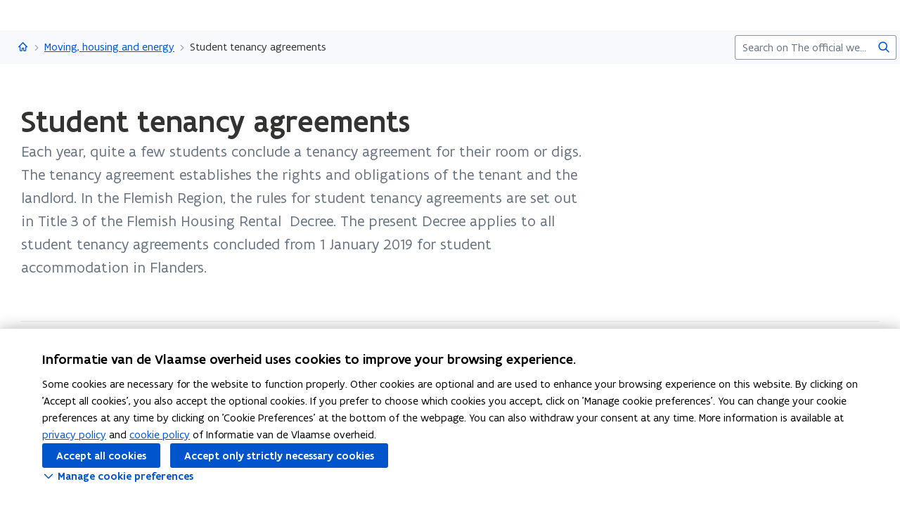

--- FILE ---
content_type: text/html;charset=UTF-8
request_url: https://www.vlaanderen.be/en/student-tenancy-agreements
body_size: 14065
content:
<!DOCTYPE html>
<html lang="en">
  <head >
    <title>Student tenancy agreements | Flanders.be</title>
<script type="application/ld+json" id="microdata-ldjson">{"@context":"https://schema.org","@type":"WebPage","name":"Student tenancy agreements","description":null,"publisher":{"@type":"Organization","name":"Vlaamse overheid","logo":{"@type":"ImageObject","url":"https://www.vlaanderen.be/img/logo/vlaanderen-logo.jpg"}},"inLanguage":"en","breadcrumb":{"@type":"BreadcrumbList","itemListElement":[{"@type":"ListItem","position":1,"item":{"@id":"https://www.vlaanderen.be/en"}},{"@type":"ListItem","position":2,"item":{"@id":"https://www.vlaanderen.be/en/moving-housing-and-energy"}}]},"mainEntity":[{"@type":"Article","author":{"@type":"Organization","name":"Vlaamse overheid"},"headline":"Student tenancy agreements","mainEntityOfPage":{"@type":"WebPage","@id":"https://www.vlaanderen.be"},"image":"https://assets.vlaanderen.be/image/upload/c_scale,q_auto:eco,w_1280/AIV_BOU_Studentenkamer_sboolj","datePublished":"2020-12-15160802365000009.14","publisher":{"@type":"Organization","name":"Vlaamse overheid","logo":{"@type":"ImageObject","url":"https://www.vlaanderen.be/img/logo/vlaanderen-logo.jpg"}}}]}</script>
<script src="https://prod.widgets.burgerprofiel.vlaanderen.be/api/v2/widget/ae9dc26c-c342-4c62-b030-07294cc32f08/entry"></script>
<script src="https://prod.widgets.burgerprofiel.vlaanderen.be/api/v2/widget/de869cb1-1c2e-4d48-99ca-fd7af025865f/entry"></script>
<meta title="Student tenancy agreements | Flanders.be">
<meta name="robots" content="all">
<meta name="twitter:card" content="summary_large_image">
<meta name="twitter:site" content="@info_vlaanderen">
<meta property="og:type" content="website">
<meta property="og:site_name" content="Flanders.be">
<meta property="og:url" content="https://www.vlaanderen.be/en/student-tenancy-agreements">
<meta name="description" content="The tenancy agreement establishes the rights and obligations of the tenant and the landlord.">
<meta property="og:title" content="Student tenancy agreements">
<meta name="twitter:title" content="Student tenancy agreements">
<meta property="og:description" content="The tenancy agreement establishes the rights and obligations of the tenant and the landlord.">
<meta property="og:image" content="https://assets.vlaanderen.be/image/upload/c_fill,h_630,q_auto:eco,w_1200/AIV_BOU_Studentenkamer_sboolj">
<meta property="og:image:type" content="image/jpeg">
<meta property="og:image:alt" content="Ruit met bestickering: &quot;Studentenkamers te huur&quot;.">
<meta name="twitter:image" content="https://assets.vlaanderen.be/image/upload/c_fill,h_630,q_auto:eco,w_1200/AIV_BOU_Studentenkamer_sboolj">
<meta name="twitter:image:alt" content="Ruit met bestickering: &quot;Studentenkamers te huur&quot;.">
<meta name="sdg-tag" content="sdg">
<meta name="DC.ISO3166" content="BE">
<meta name="DC.Service" content="information">
<meta name="policy-code" content="D2">
<link rel="icon" sizes="192x192" href="https://ui.vlaanderen.be/3.latest/icons/app-icon/icon-highres-precomposed.png">
<link rel="apple-touch-icon" href="https://ui.vlaanderen.be/3.latest/icons/app-icon/touch-icon-iphone-precomposed.png">
<link rel="apple-touch-icon" sizes="76x76" href="https://ui.vlaanderen.be/3.latest/icons/app-icon/touch-icon-ipad-precomposed.png">
<link rel="apple-touch-icon" sizes="120x120" href="https://ui.vlaanderen.be/3.latest/icons/app-icon/touch-icon-iphone-retina-precomposed.png">
<link rel="apple-touch-icon" sizes="152x152" href="https://ui.vlaanderen.be/3.latest/icons/app-icon/touch-icon-ipad-retina-precomposed.png">
<link rel="alternate" hreflang="nl" href="https://www.vlaanderen.be/studentenhuurovereenkomsten">
<link rel="alternate" hreflang="fr" href="https://www.vlaanderen.be/fr">
<link rel="alternate" hreflang="de" href="https://www.vlaanderen.be/de">
<style id="branding-style">
          body {
            --vl-spotlight-accent-color: #E4EBF5;
            --vl-spotlight-accent-fg-color: #638AC4;
          }
        
          body {
            --vl-theme-primary-color: #FFED00;
            --vl-theme-primary-color-rgb: 255,237,0;
            --vl-theme-fg-color: #333332;
            --vl-theme-accent-fg-color: #333332;
          }
        </style><link rel="modulepreload" as="script" crossorigin href="/_nuxt/2077212.js"><link rel="modulepreload" as="script" crossorigin href="/_nuxt/896f4c7.js"><link rel="modulepreload" as="script" crossorigin href="/_nuxt/cc716e1.js"><link rel="modulepreload" as="script" crossorigin href="/_nuxt/f7798a0.js"><link rel="prefetch" as="script" crossorigin href="/_nuxt/a99825f.js"><link rel="stylesheet" href="/_nuxt/css/e221a4c.css" crossorigin><link rel="stylesheet" href="/_nuxt/css/f5a301a.css" crossorigin>
  </head>
  <body >
    <div data-server-rendered="true" id="__nuxt"><div></div><div id="__layout"><div class="vl-u-sticky-gf wp-theme--null"><div class="vl-skiplink"><a href="#main"> Skip and go to content </a></div><header id="wp-pt-global-header" class="wp-pt-global-header"><div class="wp-pt-global-header__placeholder"><div id="global-header-placeholder"></div></div><div class="wp-pt-global-header__secondary-bar"><div class="wp-pt-global-header__secondary-bar-wrapper"><div class="wp-pt-global-header__breadcrumbs"><div class="vl-u-hidden--s vl-breadcrumb-container"><nav aria-label="you are here:" class="vl-breadcrumb vl-breadcrumb--condensed"><ol class="vl-breadcrumb__list"><li class="vl-breadcrumb__list__item"><span aria-hidden="true" class="vl-breadcrumb__list__item__separator"></span><a href="/en" class="wp-link--active vl-link"><span aria-hidden="true" class="vl-icon vl-vi vl-vi-places-home vl-link__icon vl-link__icon--standalone"></span><span class="vl-u-visually-hidden">Flanders.be</span><!----></a></li><li class="vl-breadcrumb__list__item"><span aria-hidden="true" class="vl-breadcrumb__list__item__separator"></span><a href="/en/moving-housing-and-energy" class="vl-link"><!----><!----> Moving, housing and energy <!----><!----></a></li><li class="vl-breadcrumb__list__item"><span aria-hidden="true" class="vl-breadcrumb__list__item__separator"></span><a href="/en/student-tenancy-agreements#" class="vl-link"><!----><!----> Student tenancy agreements <!----><!----></a></li></ol></nav><!----><!----></div><a href="/en/moving-housing-and-energy" class="vl-u-hidden vl-u-visible--s vl-link"><span aria-hidden="true" class="vl-icon vl-vi vl-vi-nav-left vl-link__icon vl-link__icon--before"></span>Moving, housing and energy <!----><!----></a></div><div class="wp-pt-global-header__search"><form novalidate="novalidate" action="/en/search" method="GET" autocomplete="off" role="search" class="vl-u-hidden--s vlw__search__input"><div class="vl-search vl-search--inline vl-search--alt"><label for="global-search-global-header" class="vl-search__label"> Search terms </label><div class="vl-search__input-wrapper"><input type="search" name="q.LIKE" id="global-search-global-header" placeholder="Search on The official website of the Government of Flanders" title="Search terms" class="vl-search__input vl-input-field vl-input-field--block"><button type="submit" class="vl-search__submit vl-button vl-button--icon vl-button--naked-action"><span aria-hidden="true" class="vl-icon vl-vi vl-vi-magnifier vl-button__icon"></span><!----><span class="vl-button__label"><span class="vl-u-visually-hidden">Search</span><!----></span><!----></button><!----></div><!----></div></form><button class="vl-u-hidden vl-u-visible--s vlw__search__button vl-button vl-button--icon vl-button--large vl-button--naked-action"><span aria-hidden="true" class="vl-icon vl-vi vl-vi-magnifier vl-button__icon"></span><!----><span class="vl-button__label"><span class="vl-u-visually-hidden">Search</span><!----></span><!----></button></div></div><div class="wp-pt-global-header__title wp-pt-global-header__title--scroll-down"><div class="vl-layout"><div class="vl-grid vl-grid--is-stacked-small vl-grid--v-center"><div class="vl-col--8-12 vl-col--7-12--s vl-col--12-12--xs"><span class="vl-title vl-title--h6 vl-title--no-space-bottom">Student tenancy agreements</span></div><!----></div></div></div></div></header><div data-side-nav-content="" class="vl-page"><!----><div><!----><main id="main" itemprop="mainContentOfPage" role="main" class="vl-main-content"><div class="vl-region vl-region--no-space-bottom"><div class="vl-layout"><div data-pt-type="wp-pt-heading" class="wp-pt-heading"><div class="wp-pt-heading__inner"><div class="vl-grid vl-grid--is-stacked"><div class="vl-col--12-12 vl-col--12-12--s"><div class="wp-pt-heading__body"><div class="vl-grid vl-grid--is-stacked-small"><div class="vl-col--12-12"><span aria-live="polite" class="vl-u-visually-hidden"> ready.  You are currently on:  Student tenancy agreements </span><!----><h1 class="wp-pt-heading__title vl-title vl-title--h1 vl-title--no-space-bottom"> Student tenancy agreements <!----></h1></div><div class="vl-col--8-12 vl-col--9-12--m vl-col--12-12--s"><div class="vl-u-no-overflow"><div class="vl-grid vl-grid--is-stacked vl-grid--v-center"></div></div></div><!----><!----><div class="vl-col--8-12 vl-col--9-12--m vl-col--12-12--s"><div class="wp-pt-heading__content"><div class="vl-typography"><div class="vl-introduction"><div><p>Each year, quite a few students conclude a tenancy agreement for their room or digs. The tenancy agreement establishes the rights and obligations of the tenant and the landlord. In the Flemish Region, the rules for student tenancy agreements are set out in Title 3 of the Flemish Housing Rental&nbsp; Decree. The present Decree applies to all student tenancy agreements concluded from 1 January 2019 for student accommodation in Flanders.</p></div></div></div></div></div></div></div></div><!----><!----><!----></div></div></div></div></div><div class="wp-bp-content"><!----><section class="vl-region"><div class="vl-layout"><div class="vl-grid vl-grid--is-stacked-large vl-u-flex-direction-row-reverse"><div data-pt-type="wp-pt-side-navigation" class="vl-col--3-12 vl-push--1-12 vl-push--reset--m vl-col--12-12--s wp-pt-side-navigation wp-pt-side-navigation--sticky-parent"></div><div data-pt-type="wp-pt-side-navigation" class="vl-col--3-12 vl-push--1-12 vl-push--reset--m vl-col--12-12--s wp-pt-side-navigation wp-pt-side-navigation--show-mobile"></div><div class="vl-col--8-12 vl-col--9-12--m vl-col--12-12--s"><div class="vl-grid vl-grid--is-stacked-large"><div class="vl-col--12-12"><div class="vl-grid vl-grid--is-stacked-large"><div class="vl-col--12-12"><div id="sb-e5702df8-3106-4794-b8a3-d0ea21b2dec8" data-sb-type="wp-sb-text" data-is-anchor-target="true"><div class="vl-grid"><div class="vl-col--12-12 vl-col--12-12--m vl-col--12-12--s"><!----><div class="wp-sb-text__wrapper wp-sb-text__wrapper--right"><figure class="vl-image wp-sb-text__image wp-sb-text__image--medium vl-u-offset--spacing vl-u-float-right vl-u-offset--right"><img link="https://assets.vlaanderen.be/image/upload/c_scale,q_auto:eco,w_1280/AIV_BOU_Studentenkamer_sboolj" src="https://assets.vlaanderen.be/image/upload/c_scale,q_auto:eco,w_820/AIV_BOU_Studentenkamer_sboolj" srcset="https://assets.vlaanderen.be/image/upload/c_scale,q_auto:eco,w_420/AIV_BOU_Studentenkamer_sboolj 420w, https://assets.vlaanderen.be/image/upload/c_scale,q_auto:eco,w_600/AIV_BOU_Studentenkamer_sboolj 600w, https://assets.vlaanderen.be/image/upload/c_scale,q_auto:eco,w_820/AIV_BOU_Studentenkamer_sboolj 820w" alt="Ruit met bestickering: &quot;Studentenkamers te huur&quot;."><figcaption class="vl-caption"><!----><span class="vl-u-text--small vl-annotation"> © Jonas Roosens </span></figcaption></figure><div class="vl-typography wp-sb-text__text"><div><p>The Decree regulates the main aspects of the student tenancy agreement, such as the condition of the let property, the options for giving notice, the transfer of the tenancy agreement and sub-letting, the indexation and providing a rental guarantee.</p><p>Concluding a student tenancy agreement may give rise to a wide number of questions: which elements need to be included in the tenancy agreement? What is the term of the tenancy agreement? How are the rent and the costs and charges determined? What kind of rental guarantee is the landlord entitled to demand? Is the student allowed to terminate the tenancy agreement early? What to do in a conflict between the landlord and the student?</p><p>The brochure ‘The Flemish Housing Rental Decree for student tenancy agreements’ provides students and landlords with answers to all these questions.</p></div></div></div></div></div></div><!----><!----></div></div></div><!----><div class="vl-col--12-12"><div id="sb-publications" data-parent-id="publications-parent" data-sb-type="wp-sb-reference-list" data-is-anchor-target="true" class="wp-sb-reference-list"><div class="vl-grid"><div class="vl-col--12-12"><div class="vl-grid vl-grid--is-stacked"><div class="vl-col--12-12"><h2 id="publications" data-is-anchor="true" data-anchor-title="Publications" class="vl-title vl-title--h2 vl-title--no-space-bottom"> Publications </h2></div><!----><div class="vl-col--12-12"><ol class="vl-grid vl-grid--is-stacked vl-u-border"><li class="wp-sb-reference-list__item vl-col--12-12 vl-col--12-12--m vl-col--12-12--s"><div class="vl-grid"><div class="vl-col--12-12"><div class="wp-sb-reference-list__grid"><!----><div data-pt-type="WpPtSpotlightPublication" class="wp-pt-spotlight wp-sb-reference-list__item"><div class="vl-spotlight vl-spotlight--no-border vl-spotlight--image vl-spotlight--horizontal vl-spotlight--alt-focus vl-spotlight--link"><a href="/Publication/17673" aria-hidden="true" tabindex="-1" class="vl-spotlight__link-wrapper vl-link"><!----><span class="vl-u-visually-hidden"><span class="wp-pt-spotlight__title"><span>Het Vlaams Woninghuurdecreet voor studentenhuurovereenkomsten gesloten vanaf 1 januari 2019. Folder</span><!----></span></span><!----><!----></a><article role="none" class="vl-spotlight__main"><header role="none" class="vl-spotlight__header"><div class="vl-spotlight__image vl-spotlight__image--vertical vl-spotlight__image--contained vl-spotlight__color-block"><img src="https://publicaties.vlaanderen.be/sites/default/files/styles/thumb_1x/public/publication-covers/Het%20Vlaams%20Woninghuurdecreet%20voor%20studentenhuisvesting_cover.jpg?itok=DpJjlCVN" srcset="https://publicaties.vlaanderen.be/sites/default/files/styles/thumb_1x/public/publication-covers/Het%20Vlaams%20Woninghuurdecreet%20voor%20studentenhuisvesting_cover.jpg?itok=DpJjlCVN 0.65x, https://publicaties.vlaanderen.be/sites/default/files/styles/thumb_2x/public/publication-covers/Het%20Vlaams%20Woninghuurdecreet%20voor%20studentenhuisvesting_cover.jpg?itok=3bKfL87- 1x" alt="" class="vl-spotlight__image__img"></div><!----></header><div class="vl-spotlight__container"><div class="vl-spotlight__title-wrapper"><div class="vl-spotlight__title"><a href="/Publication/17673" tabindex="0" index="0" class="vl-link vl-link--bold"><!----><span class="wp-pt-spotlight__title"><span>Het Vlaams Woninghuurdecreet voor studentenhuurovereenkomsten gesloten vanaf 1 januari 2019. Folder</span><!----></span><span class="vl-u-visually-hidden">Het Vlaams Woninghuurdecreet voor studentenhuurovereenkomsten gesloten vanaf 1 januari 2019. Folder</span><!----></a></div><!----><!----></div><!----><div class="vl-spotlight__annotation vl-typography"><div class="vl-icon-wrapper"><span aria-hidden="true" class="vl-icon vl-vi vl-vi-book vl-icon--light vl-icon--before"></span><span class="vl-annotation"> Folder • December 2018 </span></div></div><!----><!----><!----></div></article></div><!----></div></div></div></div></li><li class="wp-sb-reference-list__item vl-col--12-12 vl-col--12-12--m vl-col--12-12--s"><div class="vl-grid"><div class="vl-col--12-12"><div class="wp-sb-reference-list__grid"><!----><div data-pt-type="WpPtSpotlightPublication" class="wp-pt-spotlight wp-sb-reference-list__item"><div class="vl-spotlight vl-spotlight--no-border vl-spotlight--image vl-spotlight--horizontal vl-spotlight--alt-focus vl-spotlight--link"><a href="/Publication/17686" aria-hidden="true" tabindex="-1" class="vl-spotlight__link-wrapper vl-link"><!----><span class="vl-u-visually-hidden"><span class="wp-pt-spotlight__title"><span>Het Vlaams Woninghuurdecreet voor studentenhuurovereenkomsten gesloten vanaf 1 januari 2019</span><!----></span></span><!----><!----></a><article role="none" class="vl-spotlight__main"><header role="none" class="vl-spotlight__header"><div class="vl-spotlight__image vl-spotlight__image--vertical vl-spotlight__image--contained vl-spotlight__color-block"><img src="https://publicaties.vlaanderen.be/sites/default/files/styles/thumb_1x/public/publication-covers/23152-f795d56a-7f01-4911-a4cf-09b37c5d1956.jpg?itok=4T3O6Mpp" srcset="https://publicaties.vlaanderen.be/sites/default/files/styles/thumb_1x/public/publication-covers/23152-f795d56a-7f01-4911-a4cf-09b37c5d1956.jpg?itok=4T3O6Mpp 0.65x, https://publicaties.vlaanderen.be/sites/default/files/styles/thumb_2x/public/publication-covers/23152-f795d56a-7f01-4911-a4cf-09b37c5d1956.jpg?itok=6iB8uJCR 1x" alt="" class="vl-spotlight__image__img"></div><!----></header><div class="vl-spotlight__container"><div class="vl-spotlight__title-wrapper"><div class="vl-spotlight__title"><a href="/Publication/17686" tabindex="0" index="1" class="vl-link vl-link--bold"><!----><span class="wp-pt-spotlight__title"><span>Het Vlaams Woninghuurdecreet voor studentenhuurovereenkomsten gesloten vanaf 1 januari 2019</span><!----></span><span class="vl-u-visually-hidden">Het Vlaams Woninghuurdecreet voor studentenhuurovereenkomsten gesloten vanaf 1 januari 2019</span><!----></a></div><!----><!----></div><!----><div class="vl-spotlight__annotation vl-typography"><div class="vl-icon-wrapper"><span aria-hidden="true" class="vl-icon vl-vi vl-vi-book vl-icon--light vl-icon--before"></span><span class="vl-annotation"> Brochure • January 2021 </span></div></div><!----><!----><!----></div></article></div><!----></div></div></div></div></li></ol></div><!----></div></div></div></div></div><!----><!----><!----></div></div><!----></div></div></section><!----></div><!----><div data-pt-type="wp-pt-footer" class="wp-pt-footer"><div class="vl-region vl-region--no-space-top"><div class="vl-layout"><div class="vl-grid vl-grid--is-stacked-small"><div class="vl-col--12-12"><div data-pt-type="wp-pt-language-chooser" class="wp-pt-language-chooser"><div class="wp-pt-language-chooser__wrapper"><span mod-light="" class="vl-u-spacer-right--xsmall vl-annotation"><span aria-hidden="true" class="vl-u-spacer-right--xsmall vl-icon vl-vi vl-vi-globe-alt vl-icon--light"></span><span>Read this page in:</span></span><div class="wp-pt-language-chooser__links vl-action-group vl-action-group--bordered"><a href="/studentenhuurovereenkomsten" href-lang="nl" class="wp-pt-language-chooser__link vl-link"><!----> Nederlands <!----><!----></a></div></div></div></div><div class="vl-col--12-12"><div class="vl-grid"><div class="vl-col--8-12 vl-col--9-12--m vl-col--12-12--s"><div data-pt-type="wp-pt-metadata"><ul class="vl-icon-list"><li class="vl-icon-list__item"><span aria-hidden="true" class="vl-icon vl-vi vl-vi-calendar vl-icon--light"></span><!----><span class="vl-annotation"> Last revision 2024-02-13 </span></li><!----><!----><li class="vl-icon-list__item"><span aria-hidden="true" class="vl-icon vl-vi vl-vi-organization-network vl-icon--light"></span><!----><span class="vl-annotation">Participating network</span></li></ul><figure class="vl-image"><img alt="Logo Your Europe" src="https://assets.vlaanderen.be/image/upload/logo-your-europe" width="325"><!----></figure></div></div></div></div><div class="vl-col--12-12"><a href="https://foq.youreurope.europa.eu/info-service-ft?lang=en" target="_blank" rel="noopener noreferrer" class="vl-link"><span aria-hidden="true" class="vl-icon vl-vi vl-vi-chat vl-link__icon vl-link__icon--before"></span> Give feedback on this page <!----><!----></a></div><!----><div class="vl-col--12-12"><!----></div></div></div></div><!----><!----><!----><!----><!----><!----><!----><!----><!----><div data-pt-type="wp-pt-definition" class="wp-pt-definition"><div><div tabIndex="-1"></div> <div tabIndex="-1"></div> <div data-lock=""><div role="dialog" aria-modal="true" aria-label="definitie" id="wp-pt-definition-tooltip" class="vl-tooltip vl-tooltip--large" style="display:none;"><button class="vl-tooltip__close"><span aria-hidden="true" class="vl-icon vl-vi vl-vi-cross"></span><span> Close the ‘Definition’ window </span></button><div class="vl-tooltip__arrow"></div><div class="tooltip__inner"><div class="vl-u-text--small vl-typography"><p></p><!----></div></div></div></div> <div tabIndex="-1"></div></div><div aria-describedby="wp-pt-definition__pane-definition-title" class="wp-pt-definition__pane vl-modal"><!----></div></div></div></main><div aria-hidden="true" id="cookie-consent" class="wp-pt-cookie-consent"><!----></div><div aria-hidden="true" data-pt-type="wp-pt-search" class="wp-pt-search"><div class="wp-pt-search__popover vl-popover vl-popover--align-left vl-popover--static"><!----><div id="search-popover" role="region" tabindex="-1" class="vl-popover__content vl-popover__content--close"><div class="vl-popover__content-overflow"><div><div class="vl-grid vl-grid--is-stacked-small"><div class="vl-u-hidden vl-u-visible--s vl-col--12-12"><form novalidate="novalidate" action="/en/search" autocomplete="off" mod-disable-padding=""><div class="vl-search vl-search--inline vl-search--alt"><label for="wp-pt-search__search-input" class="vl-search__label"> Search terms </label><div class="vl-search__input-wrapper"><input type="search" name="q.LIKE" id="wp-pt-search__search-input" placeholder="What are you looking for?" title="Search terms" value="" class="vl-search__input vl-input-field vl-input-field--block"><button type="submit" class="vl-search__submit vl-button vl-button--icon vl-button--naked-action"><span aria-hidden="true" class="vl-icon vl-vi vl-vi-magnifier vl-button__icon"></span><!----><span class="vl-button__label"><span class="vl-u-visually-hidden">Search</span><!----></span><!----></button><!----></div><!----></div></form></div><div class="vl-col--12-12"><span class="vl-u-text--bold vl-u-text--small">SEARCH ON THE OFFICIAL WEBSITE OF THE GOVERNMENT OF FLANDERS</span></div><!----><div class="vl-col--12-12"><div class="vl-alert vl-alert--small"><div class="vl-alert__icon"><span aria-hidden="true" class="vl-icon vl-vi vl-vi-info-circle"></span></div><!----><div class="vl-alert__content-wrapper"><!----><div class="vl-alert__content"><span class="vl-alert__title"> No results were found for your search </span><!----><div class="vl-alert__message"><!----><div class="vl-u-text--small vl-typography"><ul><li>Check the spelling of your search</li><li>Try rephrasing your search</li></ul></div></div><!----></div></div></div></div></div></div><!----></div><button aria-controls="search-popover" class="vl-popover__close-btn vl-button vl-button--icon-after vl-button--naked-action"><!----><!----><span class="vl-button__label"><span>Close</span><!----></span><span aria-hidden="true" class="vl-icon vl-vi vl-vi-cross vl-button__icon vl-button__icon--after"></span></button></div></div></div></div></div><!----><!----><!----><footer><div id="global-footer-placeholder"></div></footer></div></div></div><script>window.__NUXT__=(function(a,b,c,d,e,f,g,h,i,j,k,l,m,n,o,p,q,r,s,t,u,v,w,x,y,z,A,B,C,D,E,F,G,H,I,J,K,L,M,N,O,P,Q,R,S,T,U,V,W,X,Y,Z,_,$,aa,ab,ac,ad,ae,af,ag,ah,ai,aj,ak,al,am,an,ao,ap,aq,ar,as,at,au,av,aw,ax,ay,az,aA,aB,aC,aD,aE,aF,aG,aH,aI,aJ,aK,aL,aM,aN,aO,aP,aQ,aR,aS,aT,aU,aV,aW,aX,aY,aZ,a_,a$,ba,bb,bc,bd,be,bf,bg,bh,bi,bj,bk,bl,bm,bn,bo,bp,bq,br,bs,bt,bu,bv,bw,bx,by,bz,bA,bB,bC,bD,bE,bF,bG,bH,bI,bJ,bK,bL,bM){aJ.pageType=x;aJ.pageTypeLabel=x;aJ.identifier=B;aJ.language=y;aJ.link=v;aJ.path=v;aJ.isPrivate=b;aJ.access={isPrivate:b};aJ.titleTag="Student tenancy agreements | Flanders.be";aJ.statusCode=200;aJ.ancestors=[{pageType:"Theme",identifier:"57a65945-bab7-4476-be15-50d66870d6f3",language:y,link:aj,path:aj,isPrivate:b,access:{isPrivate:b},displayTitle:aK},{pageType:D,identifier:z,language:y,link:Y,path:Y,isPrivate:b,access:{isPrivate:b},displayTitle:aL}];aJ.context={identifier:z,item:{contentType:D,identifier:z,tagline:aM,path:Y,languageLinks:{nl:aN,en:aP,fr:aQ,de:aT},searchConfig:{overview:{pageType:"Overview",identifier:"6f560414-6902-41c2-961b-c25fd1aa404c",language:y,link:aW,path:aW,isPrivate:b,access:{isPrivate:b},displayTitle:"Search"}},displayTitle:aX},theme:ai,organisation:{title:aX,parent:Y,navigation:s,subnavigation:s,searchPage:s,footer:s,identifier:z,languageLinks:[aN,aP,aQ,aT],tagline:aM,hubHeader:s}};aJ.intro=aY;aJ.contentHeader={type:"standard",intro:aY};aJ.resolverContext={language:y,revision:ai};aJ.displayOptions=aZ;aJ.languageLinks={nl:a$,en:ba,fr:bb,de:bc};aJ.contactOptions={defaults:[{contactGroupId:"d530ba40-5fcc-4054-8de7-649f2bb7f116",label:"General contact options of the Government of Flanders"}]};aJ.cmsInfo={status:"published",revisionIdentifier:"1113628",editorialDomains:[{identifier:"24f37638-349c-4f44-b4b8-b5b5f9ee5b8b",name:"Wonen - Woninghuur"}],reportingOrganisation:{identifier:"OVO000106",name:"Wonen in Vlaanderen"},reportingTheme:{identifier:"85db79cf-ea82-4f8a-b830-e3c8f2d2f861",name:"Woninghuur"},updatedDate:"2024-02-13T10:22:43+00:00"};aJ.widgets={globalHeader:au,globalFooter:ax,showLoginButton:c,showSearchField:c};aJ.cacheTags=bd;aJ.metaTags=[{name:"twitter:card",content:"summary_large_image"},{name:"twitter:site",content:"@info_vlaanderen"},{name:"og:type",content:"website"},{name:"og:site_name",content:aL},{name:"og:url",content:"https:\u002F\u002Fwww.vlaanderen.be\u002Fen\u002Fstudent-tenancy-agreements"},{name:"description",content:be},{name:"og:title",content:H},{name:"twitter:title",content:H},{name:"og:description",content:be},{name:"og:image",content:{id:I,extension:ay}},{name:"og:image:type",content:"image\u002Fjpeg"},{name:"og:image:alt",content:az},{name:"twitter:image",content:{id:I,extension:ay}},{name:"twitter:image:alt",content:az},{name:"sdg-tag",content:"sdg"},{name:"DC.ISO3166",content:"BE"},{name:"DC.Service",content:"information"},{name:"policy-code",content:"D2"}];aJ.displayTitle=H;aJ.disableCaching=b;aJ.timestamp="2026-01-16T09:58:05.840Z";aN.pageType=x;aN.identifier=B;aN.language=ak;aN.link=Z;aN.path=Z;aN.isFallback=b;aN.isPrivate=b;aN.access={isPrivate:b};aN.displayTitle=aO;aP.pageType=x;aP.identifier=B;aP.language=y;aP.link=v;aP.path=v;aP.isFallback=b;aP.isPrivate=b;aP.access={isPrivate:b};aP.displayTitle=H;aQ.pageType=D;aQ.identifier=z;aQ.language=aR;aQ.link=_;aQ.path=_;aQ.isFallback=c;aQ.isPrivate=b;aQ.access={isPrivate:b};aQ.displayTitle=aS;aT.pageType=D;aT.identifier=z;aT.language=aU;aT.link=$;aT.path=$;aT.isFallback=c;aT.isPrivate=b;aT.access={isPrivate:b};aT.displayTitle=aV;aZ.showChatbot=b;aZ.showFilters=b;aZ.showPagination=b;aZ.showImage=b;aZ.singleDigitalGateway={logo:{id:"logo-your-europe",extension:"svg",alt:"Logo Your Europe"},showFeedbackLink:c,showUpdatedDate:c};aZ.branding={colors:{primary:al,functional:am,"accent-color":an,"accent-hover-color":ao,"accent-fg-color":ap,"action-color":aq,"action-hover-color":ar,"action-active-color":as,"action-fg-color":at},font:a,header:{id:au,host:a,level:av,colors:{primary:al,functional:am,"accent-color":an,"accent-hover-color":ao,"accent-fg-color":ap,"action-color":aq,"action-hover-color":ar,"action-active-color":as,"action-fg-color":at},umbrella:{href:aw,label:"Vlaanderen"},progressBar:c,allowOverride:c,font:a},footer:{id:ax,level:av,colors:{primary:al,functional:am,"accent-color":an,"accent-hover-color":ao,"accent-fg-color":ap,"action-color":aq,"action-hover-color":ar,"action-active-color":as,"action-fg-color":at},host:a,siteInfo:{subTitleItems:[{type:a_,label:"uitgegeven door"},{href:"https:\u002F\u002Fwww.vlaanderen.be\u002Fdigitaal-vlaanderen",type:"link",label:"Digitaal Vlaanderen",target:"_blank"}],displayTitle:"Vlaanderen.be is de officiële website van de Vlaamse overheid"},navigationLinks:[{href:"\u002Fover-vlaanderenbe",label:"Over Vlaanderen.be"},{href:"\u002Fdisclaimer",label:"Disclaimer"},{href:"\u002Fcookieverklaring",label:"Cookieverklaring"},{href:"https:\u002F\u002Fwww.vlaanderen.be\u002Fover-vlaanderenbe\u002Ftoegankelijkheidsverklaring-vlaanderenbe",label:"Toegankelijkheid"}],umbrella:{alt:"Vlaanderen verbeelding werkt",src:"https:\u002F\u002Fassets.vlaanderen.be\u002Fimage\u002Fupload\u002Fwidgets\u002Fvlaanderen-verbeelding-werkt_geel.svg",srcSet:[]}}};a$.pageType=x;a$.identifier=B;a$.language=ak;a$.link=Z;a$.path=Z;a$.isFallback=b;a$.isPrivate=b;a$.access={isPrivate:b};a$.displayTitle=aO;ba.pageType=x;ba.identifier=B;ba.language=y;ba.link=v;ba.path=v;ba.isFallback=b;ba.isPrivate=b;ba.access={isPrivate:b};ba.displayTitle=H;bb.pageType=D;bb.identifier=z;bb.language=aR;bb.link=_;bb.path=_;bb.isFallback=c;bb.isPrivate=b;bb.access={isPrivate:b};bb.displayTitle=aS;bc.pageType=D;bc.identifier=z;bc.language=aU;bc.link=$;bc.path=$;bc.isFallback=c;bc.isPrivate=b;bc.access={isPrivate:b};bc.displayTitle=aV;bd[0]="Wp-Prd#Journey|5ba1d774-6e12-4b56-a8c9-2af8f92e357a";bd[1]="Wp-Prd#Journey|ecedd176-ad81-4f5f-8a4e-1b7ebca290d1";bd[2]="Wp-Prd#Article|e373e005-b2c8-468d-98ea-c88f7359f727";bd[3]="Wp-Prd#Article|f64ad88e-6a55-4655-b6e7-c7e11bec93cb";bd[4]="Wp-Prd#Question|3930dd39-9483-408b-beb3-be68e383f575";bd[5]="Wp-Prd#Question|7bfde79b-14d6-460e-8cae-93776fa420ed";bd[6]="Wp-Prd#Question|15619019-602f-4043-bf33-7119886d1362";bd[7]="Wp-Prd#Question|8c43e868-9db8-416c-99bd-bc11acc3685f";bd[8]="Wp-Prd#Website|10f7341c-a292-4a8e-8365-73df102c2359";bd[9]="Wp-Prd#Website|8e55b491-4059-47ac-b91b-1f6cda4de35f";bd[10]="Wp-Prd#Website|fcf55c1d-3832-4864-a22e-efc9f815e06c";bd[11]="Wp-Prd#Escalation|4493d603-c753-44c7-b5e7-826c91b796ee";bd[12]="Wp-Prd#Website|6335e4e2-0486-4fff-9140-072b945b08f8";bd[13]="Wp-Prd#Website|21185e04-1f6e-4eb1-8b80-ac9615252d9a";bd[14]="Wp-Prd#Theme|57a65945-bab7-4476-be15-50d66870d6f3";bd[15]="Wp-Prd#Theme|17846ad1-8974-4e74-987d-bc31e0f9c56f";bd[16]="Wp-Prd#Question|239a2109-e5e0-45f2-9615-9b197a9031a0";bd[17]="Wp-Prd#Question|a53d87eb-8c25-47f8-af69-ff1c87058350";bd[18]="Wp-Prd#Publication|17686";bd[19]="Wp-Prd#Publication|17673";bd[20]="Wp-Prd#Publication|17672";bd[21]="Wp-Prd#Organisation|OVO000106";bd[22]="Wp-Prd#Asset|D5D396FF-FE83-4C15-81083973FB6D7036";bd[23]="Wp-Prd#Asset|ABF8DD04-58FE-4696-916F-050A25759CDD";bd[24]="Wp-Prd#Asset|AA8B1451-F7B2-4BE6-A8E6-8AA706CBE340";bu.link=v;bu.identifier=B;bu.publicationDate="1608020050000";bu.updatedDate="1707819763000";bu.keyWords=[];bu.stories=[{type:a_,id:"e5702df8-3106-4794-b8a3-d0ea21b2dec8",title:a,content:"\u003Cp\u003EThe Decree regulates the main aspects of the student tenancy agreement, such as the condition of the let property, the options for giving notice, the transfer of the tenancy agreement and sub-letting, the indexation and providing a rental guarantee.\u003C\u002Fp\u003E\u003Cp\u003EConcluding a student tenancy agreement may give rise to a wide number of questions: which elements need to be included in the tenancy agreement? What is the term of the tenancy agreement? How are the rent and the costs and charges determined? What kind of rental guarantee is the landlord entitled to demand? Is the student allowed to terminate the tenancy agreement early? What to do in a conflict between the landlord and the student?\u003C\u002Fp\u003E\u003Cp\u003EThe brochure &#x2018;The Flemish Housing Rental Decree for student tenancy agreements&#x2019; provides students and landlords with answers to all these questions.\u003C\u002Fp\u003E",image:{image:{contentType:"Asset",visibility:{hubs:{identifiers:[],operator:G}},accessControlRules:[],isProtected:b,identifier:"D5D396FF-FE83-4C15-81083973FB6D7036",link:aH,revision:e,language:ak,archive:b,editorialTitle:aI,title:aI,protectedTitle:a,displayTitle:aI,description:e,alt:az,copyright:"Jonas Roosens",cloudinaryTags:[],tags:[],reportingOrganisation:{target:"OVO002949",contentReferenceType:"Organisation"},termsOfUse:"Foto enkel gebruiken bij content rond Wetgeving huurwoningen",usage:e,editorialDomains:[],publicationChannels:["VLBE","VLS"],original:aH,file:{id:I,url:aH,name:I,extension:ay,size:1009812},metadata:{type:"image",id:I,width:2000,height:1331,pixels:2662000,aspectRatio:1.50263},publicationDate:bv,updatedDate:bv,userCreated:bw,userUploaded:bw,categories:[],glossary:[]},displayOptions:{size:"medium",verticalAlignment:a,horizontalAlignment:"right",textFlow:c,caption:a,expand:b}}}];bu.storyBlocks=[];bu.relatedQuestions=[];bu.contactDescription=a;bu.relatedArticles=[];bu.relatedPublications=[{content:{identifier:"17673",contentType:bx,link:"\u002FPublication\u002F17673",type:"folder",displayTitle:"Het Vlaams Woninghuurdecreet voor studentenhuurovereenkomsten gesloten vanaf 1 januari 2019. Folder",isProtected:b,currentVariation:{publicationDate:"2018-12-11T23:00:00.000Z",cover:{derivatives:{thumb_1x:"https:\u002F\u002Fpublicaties.vlaanderen.be\u002Fsites\u002Fdefault\u002Ffiles\u002Fstyles\u002Fthumb_1x\u002Fpublic\u002Fpublication-covers\u002FHet%20Vlaams%20Woninghuurdecreet%20voor%20studentenhuisvesting_cover.jpg?itok=DpJjlCVN",thumb_2x:"https:\u002F\u002Fpublicaties.vlaanderen.be\u002Fsites\u002Fdefault\u002Ffiles\u002Fstyles\u002Fthumb_2x\u002Fpublic\u002Fpublication-covers\u002FHet%20Vlaams%20Woninghuurdecreet%20voor%20studentenhuisvesting_cover.jpg?itok=3bKfL87-"}}}}},{content:{identifier:"17686",contentType:bx,link:"\u002FPublication\u002F17686",type:"brochure",displayTitle:"Het Vlaams Woninghuurdecreet voor studentenhuurovereenkomsten gesloten vanaf 1 januari 2019",isProtected:b,currentVariation:{publicationDate:"2021-01-30T23:00:00.000Z",cover:{derivatives:{thumb_1x:"https:\u002F\u002Fpublicaties.vlaanderen.be\u002Fsites\u002Fdefault\u002Ffiles\u002Fstyles\u002Fthumb_1x\u002Fpublic\u002Fpublication-covers\u002F23152-f795d56a-7f01-4911-a4cf-09b37c5d1956.jpg?itok=4T3O6Mpp",thumb_2x:"https:\u002F\u002Fpublicaties.vlaanderen.be\u002Fsites\u002Fdefault\u002Ffiles\u002Fstyles\u002Fthumb_2x\u002Fpublic\u002Fpublication-covers\u002F23152-f795d56a-7f01-4911-a4cf-09b37c5d1956.jpg?itok=6iB8uJCR"}}}}}];bu.organisations=[];bu.socialMedia=a;bu.parent={title:aK,link:aj};return {layout:ai,data:[{timeout:b}],fetch:{},error:a,state:{ui:{isLoading:b,showGlobalHeaderSecondaryBar:b,externalScriptsLoaded:[],error:b},terminologytool:{token:a,results:a,searching:{},error:b},site:{info:aJ,cache:{"/en/student-tenancy-agreements":aJ},protocol:"https",domain:"www.vlaanderen.be",identifier:B,path:v,pageType:x,blueprint:"wp-bp-content",contentStore:"journeys\u002Fdetail",responseObject:"journey",heading:c,endpoint:"journeys",displayOptions:aZ,resolverContext:a,isLoading:b,language:y,languageLinks:[a$,ba,bb,bc],cookieConsents:[],cookieConsentsSaved:b,algoliaInitialised:b,previewToken:a,cacheTags:bd,scrollOffsets:{},searchConfig:a,digitalAssistant:s,pageSubtype:s,pageHubSubtype:s,pageTypeLabel:x,pageSubtypeLabel:s,pageHubSubtypeLabel:s},search:{pageSize:bf,config:a,configLoading:a,queries:{},cache:{}},map:{metadataConfigurations:{},legendConfigurations:{}},identity:{user:a,authorized:c,error:e,closedUserGroups:a,hasDigitalAssistentAccess:b},home:{content:a,cache:{},isLoading:b},genesys:{isAgentLoggedIn:b},content:{content:a,cache:{}},apm:{pendingLogs:[]},articles:{detail:{content:a,cache:{},isLoading:b},overview:{content:a,detailContent:a,statusCode:a,loading:b,orderBy:a,filter:{},resolverContext:a,contentType:a,listLoading:b,context:a,title:a,initialOffset:f,mobileFilterOpened:b,moreLink:a,activeViewMode:a,endpoint:a,responseObject:a,lastChangedFilter:a,initialFacets:{},limit:k,sorting:[],facetsToFilter:[{field:l,operator:j,type:m,label:"article.toolbox.collection.filters.search_data",annotation:"article.toolbox.collection.filters.search_annotation"},{field:bg,operator:h,type:d,label:"article.toolbox.collection.filters.domain"},{field:"subdomain",operator:h,type:d,label:"article.toolbox.collection.filters.subdomain"},{field:"subsubdomain",operator:h,type:d,label:"article.toolbox.collection.filters.subsubdomain"},{field:"toolboxType",operator:h,type:d,label:"article.toolbox.collection.filters.hub_type"}]},design_system_component:{detail:{content:a,cache:{},isLoading:b,alert:a}},validity:{detail:{content:a,cache:{},isLoading:b}}},certifiedTrainings:{detail:{content:a,cache:{},isLoading:b,dateFormat:n}},dataCatalogRecords:{detail:{content:a,cache:{},isLoading:b,isLoadingRelatedResources:b,dateFormat:n,icon:bh,relatedResourcesPageIndex:av,relatedResourcesPerPage:bf},overview:{content:a,loading:b,orderBy:{updatedDate:g},filter:{},contentType:a,listLoading:b,limit:k,initialOffset:f,context:a,activeViewMode:a,sorting:[{field:"relevance",label:"generic.filters.relevance",order:i},{field:bi,label:E,order:g},{field:bi,label:J,order:i},{field:o,label:K,order:i},{field:o,label:L,order:g}],facetsToFilter:[{field:l,operator:j,type:m,label:"datacatalogrecord.collection.filters.search_data"},{field:"dataGovKeyword",operator:t,type:d,showCheckedOnly:c,label:"datacatalogrecord.collection.filters.theme"},{field:"types",operator:t,type:d,label:"datacatalogrecord.collection.filters.type",showCheckedOnly:c},{field:"formats",operator:t,type:d,label:"datacatalogrecord.collection.filters.format",showCheckedOnly:c,order:aA,orderBy:aB},{field:"accessRights",operator:t,type:d,label:"datacatalogrecord.collection.filters.access",showCheckedOnly:c},{field:"dataOrgNames",operator:t,type:d,label:"datacatalogrecord.collection.filters.organisations",showCheckedOnly:c,order:aA,orderBy:aB},{field:bg,operator:t,type:d,showCheckedOnly:b,label:"datacatalogrecord.collection.filters.domain"},{field:"license",operator:t,type:d,label:"datacatalogrecord.collection.filters.license",showCheckedOnly:c,order:aA,orderBy:aB}],mobileFilterOpened:b,lastChangedFilter:a}},decisions:{detail:{content:a,cache:{},isLoading:b},overview:{content:a,detailContent:a,statusCode:a,loading:b,orderBy:a,filter:{},resolverContext:a,contentType:a,listLoading:b,context:a,title:a,initialOffset:f,mobileFilterOpened:b,moreLink:a,activeViewMode:a,endpoint:a,responseObject:a,lastChangedFilter:a,initialFacets:{},limit:k,sorting:[],facetsToFilter:[{field:l,operator:j,type:m,label:"decision.collection.filters.search_data",annotation:"decision.collection.filters.search_annotation"},{field:"regulationDate",type:p,label:"decision.collection.filters.date"},{field:"regulationType",operator:h,type:d,label:"decision.collection.filters.type"},{field:"regulationTheme",operator:M,type:d,label:"decision.collection.filters.theme"},{field:"regulationGovernance",operator:M,type:d,label:"decision.collection.filters.governance"}],filterDateOptions:[{value:e,label:aa},{value:N,label:aC},{value:u,label:ab}]},decision_abb_tax_document:{detail:{content:a,cache:{},isLoading:b}},decision_ago_circular:{detail:{content:a,cache:{},isLoading:b},overview:{content:a,detailContent:a,statusCode:a,loading:b,orderBy:{date:g},filter:{},resolverContext:a,contentType:a,listLoading:b,context:a,title:a,initialOffset:f,mobileFilterOpened:b,moreLink:a,activeViewMode:a,endpoint:a,responseObject:a,lastChangedFilter:a,initialFacets:{},limit:k,sorting:[],facetsToFilter:[{field:l,operator:j,type:m,label:"decision.circulars.collection.filters.search_data"},{field:p,type:p,label:"decision.circulars.collection.filters.date"},{field:"subtype",operator:F,type:d,label:"decision.circulars.collection.filters.type"},{field:bj,operator:F,type:d,label:"decision.circulars.collection.filters.theme"},{field:"circularSignatory",operator:F,type:d,label:"decision.circulars.collection.filters.circularSignatory"},{field:bk,operator:"EQUAL",type:C,label:"decision.circulars.collection.filters.validity",options:[{field:A,label:"decision.circulars.collection.filters.validity_facets.all",value:e},{field:"internal",label:"decision.circulars.collection.filters.validity_facets.valid",value:c},{field:"external",label:"decision.circulars.collection.filters.validity_facets.invalid",value:b}]}],filterDateOptions:[{value:e,label:aa},{value:N,label:aC},{value:aD,label:bl},{value:u,label:ab}]}},decision_council_of_state_advice:{detail:{content:a,cache:{},isLoading:b},overview:{content:a,detailContent:a,statusCode:a,loading:b,orderBy:{councilDate:g},filter:{},resolverContext:a,contentType:a,listLoading:b,context:a,title:a,initialOffset:f,mobileFilterOpened:b,moreLink:a,activeViewMode:a,endpoint:a,responseObject:a,lastChangedFilter:a,initialFacets:{},limit:k,sorting:[],facetsToFilter:[{field:l,operator:j,type:m,label:"decision.advice.collection.filters.search_data",annotation:"decision.advice.collection.filters.search_annotation"},{field:"councilDate",type:p,label:"decision.advice.collection.filters.date"},{field:"councilType",operator:h,type:d,label:"decision.advice.collection.filters.type"},{field:"councilTheme",operator:h,type:d,label:"decision.advice.collection.filters.theme"}],filterDateOptions:[{value:e,label:aa},{value:O,label:"generic.collection.filters.date_facets.365_days"},{value:u,label:ab}]}},decision_flemish_government_announcement:{detail:{content:a,cache:{},isLoading:b}},decision_flemish_government_nota:{detail:{content:a,cache:{},isLoading:b}},decision_flemish_government:{detail:{content:a,cache:{},isLoading:b}},decision_regulation_abb:{detail:{content:a,cache:{},isLoading:b}},decision_vtc_advice:{detail:{content:a,cache:{},isLoading:b},overview:{content:a,detailContent:a,statusCode:a,loading:b,orderBy:{adviceDate:g},filter:{},resolverContext:a,contentType:a,listLoading:b,context:a,title:a,initialOffset:f,mobileFilterOpened:b,moreLink:a,activeViewMode:a,endpoint:a,responseObject:a,lastChangedFilter:a,initialFacets:{},limit:k,sorting:[],facetsToFilter:[{field:l,operator:j,type:m,label:"decision.vtc.collection.filters.search_data"},{field:"adviceDate",type:p,label:"decision.vtc.collection.filters.date"},{field:"adviceType",operator:M,type:d,label:"decision.vtc.collection.filters.type"},{field:"adviceTheme",operator:M,type:d,label:"decision.vtc.collection.filters.theme",showOther:c},{field:"adviceSubject",operator:M,type:d,label:"decision.vtc.collection.filters.subject",showOther:c},{field:"adviceEndDate",type:p,label:"decision.vtc.collection.filters.validity",options:[{field:A,label:bm,pillLabel:bm,value:e},{field:bk,label:bn,pillLabel:bn,value:bo},{field:"invalid",label:bp,pillLabel:bp,value:bq}]}],filterDateOptions:[{value:e,label:aa},{value:N,label:aC},{value:aD,label:bl},{value:u,label:ab}]}}},definitions:{detail:{content:a,cache:{},isLoading:b}},downloads:{detail:{content:a,cache:{},isLoading:b,dateFormat:n},download_dkbuza_campaign_db:{detail:{content:a,cache:{},isLoading:b,dateFormat:n}},download_elections_form:{detail:{content:a,cache:{},isLoading:b,dateFormat:n}},download_mou:{detail:{content:a,cache:{},isLoading:b,dateFormat:n}},download_treaty:{detail:{content:a,cache:{},isLoading:b,dateFormat:n}}},eventGroups:{detail:{content:a,cache:{},isLoading:b,icon:q,headingNoBorder:c},events:{content:a,detailContent:a,statusCode:a,loading:b,orderBy:{startDate:i},filter:{},resolverContext:a,contentType:"Event",listLoading:b,context:a,title:a,initialOffset:f,mobileFilterOpened:b,moreLink:a,activeViewMode:a,endpoint:a,responseObject:a,lastChangedFilter:a,initialFacets:{},limit:k,sorting:[],facetsToFilter:[{field:l,fields:[o],operator:br,type:m,label:"event.collection.filters.event_search_data"},{field:"endDate",type:p,label:"event.collection.filters.event_date_data"},{field:bj,operator:F,type:d,label:"event.collection.filters.event_theme_data"}],filterDateOptions:[{value:e,label:"event.collection.filters.event_date_facets.all"},{value:bo,label:"event.collection.filters.event_date_facets.future"},{value:aE,label:"event.collection.filters.event_date_facets.week"},{value:aF,label:"event.collection.filters.event_date_facets.month"},{value:bs,label:"event.collection.filters.event_date_facets.next_month"},{value:bq,label:"event.collection.filters.event_date_facets.past"}]}},events:{detail:{content:a,cache:{},isLoading:b,icon:q,headingNoBorder:c}},expropriations:{detail:{content:a,cache:{},isLoading:b,dateFormat:n,icon:bh},overview:{content:a,loading:b,orderBy:{startDate:g,identifier:g},filter:{},contentType:a,listLoading:b,limit:k,initialOffset:f,context:a,activeViewMode:a,sorting:[{field:aG,label:E,order:g},{field:aG,label:J,order:i}],facetsToFilter:[{field:"cities.name",operator:j,type:m,label:"expropriation.collection.filters.city"},{field:"publicationType",operator:h,type:d,label:"expropriation.collection.filters.publication_type.title",options:[{field:"publicInvestigation",label:"expropriation.collection.filters.publication_type.facets.public_investigation",value:"PublicInvestigation",count:a},{field:"finalExpropriationDecision",label:"expropriation.collection.filters.publication_type.facets.final_expropriation_decision",value:"FinalExpropriationDecision",count:a}]},{field:"file.reference",operator:j,type:m,label:"expropriation.collection.filters.reference"},{field:aG,type:p,label:"expropriation.collection.filters.startDate"},{field:"entityName",operator:h,type:d,label:"expropriation.collection.filters.entity"}],filterDateOptions:[{value:e,label:P},{value:ac,label:Q},{value:ad,label:R},{value:O,label:S},{value:ae,label:T},{value:u,label:U}],mobileFilterOpened:b,lastChangedFilter:a}},forms:{contact:{formStatus:bt},newsletters:{jobOptions:{},interests:{},formStatus:bt,errorCode:a,segments:{},campaigns:{},fields:{}},wse:{forms:[],formLoading:b,wse_form_complaints_1:{},wse_form_complaints_2:{},wse_form_workplace_offer:{},wse_form_workplace_request:{}}},generic:{overview:{content:a,detailContent:a,statusCode:a,loading:b,orderBy:a,filter:{},resolverContext:a,contentType:a,listLoading:b,context:a,title:a,initialOffset:f,mobileFilterOpened:b,moreLink:a,activeViewMode:a,endpoint:a,responseObject:a,lastChangedFilter:a,initialFacets:{}},storyblock:{content:a}},grup:{"file-document":{content:a,cache:{},isLoading:b},phase:{content:a,cache:{},isLoading:b},procedure:{content:a,cache:{},isLoading:b},"process-document":{content:a,cache:{},isLoading:b}},hubs:{detail:{content:a,cache:{},isLoading:b,dateFormat:n}},jobs:{detail:{content:a,cache:{},isLoading:b,dateFormat:n}},journeys:{detail:{content:bu,cache:{"/en/student-tenancy-agreements":bu},isLoading:b}},newsArticles:{detail:{content:a,cache:{},isLoading:b,dateFormat:n}},newsletters:{detail:{content:a,newsletterHtml:a,emailPlatform:"mailchimp",cache:{},isLoading:b}},organisations:{detail:{content:a,cache:{},isLoading:b},"overview-vmsw":{content:a,loading:b,orderBy:{identifier:g},filter:{},contentType:a,listLoading:b,limit:k,initialOffset:f,context:a,sorting:[],activeViewMode:a,facetsToFilter:[{field:l,fields:[by,"locations.formattedAddress",bz,"zipCodes"],operator:j,type:m,label:"organisation.collection.filters.vmsw.fuzzy.title",annotation:"organisation.collection.filters.vmsw.fuzzy.annotation"},{field:bA,operator:t,type:d,label:"organisation.collection.filters.vmsw.services"},{field:bz,operator:h,type:d,label:"organisation.collection.filters.vmsw.areas.label",annotation:"organisation.collection.filters.vmsw.areas.annotation",showCount:b}],filterDateOptions:[],mobileFilterOpened:b,lastChangedFilter:a},overview:{content:a,loading:b,orderBy:{identifier:g},filter:{},contentType:a,listLoading:b,limit:k,initialOffset:f,context:a,sorting:[],activeViewMode:a,facetsToFilter:[{field:"policyDomain",operator:h,type:d,label:"organisation.collection.filters.policyDomain"},{field:by,operator:h,type:d,label:"organisation.collection.filters.name"},{field:"regulations.subThemeName",type:C,label:"organisation.collection.filters.employment_regulation.title",value:"Arbeidsreglement",options:[{field:A,label:V,value:e},{field:"with",label:"organisation.collection.filters.employment_regulation.facets.with",value:G},{field:"without",label:"organisation.collection.filters.employment_regulation.facets.without",value:W}]},{field:af,type:C,label:"organisation.collection.filters.vps.title",value:"Diensten Vlaamse Overheid",options:[{field:A,label:V,value:e},{field:ag,label:"organisation.collection.filters.vps.facets.covered",value:G},{field:ah,label:"organisation.collection.filters.vps.facets.not_covered",value:W}]},{field:af,type:C,label:"organisation.collection.filters.sectoral_agreement.title",value:"Sectoraal Akkoord",options:[{field:A,label:V,value:e},{field:ag,label:"organisation.collection.filters.sectoral_agreement.facets.covered",value:G},{field:ah,label:"organisation.collection.filters.sectoral_agreement.facets.not_covered",value:W}]},{field:af,type:C,label:"organisation.collection.filters.sector_committee.title",value:"Sectorcomite XVIII",options:[{field:A,label:V,value:e},{field:ag,label:"organisation.collection.filters.sector_committee.facets.covered",value:G},{field:ah,label:"organisation.collection.filters.sector_committee.facets.not_covered",value:W}]},{field:af,type:C,label:"organisation.collection.filters.pool_the_parastatals.title",value:"Pool de parastatalen",options:[{field:A,label:V,value:e},{field:ag,label:"organisation.collection.filters.pool_the_parastatals.facets.covered",value:G},{field:ah,label:"organisation.collection.filters.pool_the_parastatals.facets.not_covered",value:W}]}],filterDateOptions:[],mobileFilterOpened:b,lastChangedFilter:a}},overviews:{detail:{content:a,detailContent:a,statusCode:a,loading:b,orderBy:a,filter:{},resolverContext:a,contentType:a,listLoading:b,context:a,title:a,initialOffset:f,mobileFilterOpened:b,moreLink:a,activeViewMode:a,endpoint:a,responseObject:a,lastChangedFilter:a,initialFacets:{},aToZList:a,aToZListLimit:X,aToZListPage:f,aToZListOffset:f,aToZListLazyLoading:b,searchList:a,searchListOffset:f,searchListLimit:X,cache:{},glossaryFacets:{alphanum:[]},searchFilter:e,alphanumFilter:e,isLoading:b,isPageLoading:b,headingNoBorder:c,limit:k}},persons:{detail:{content:a,cache:{},isLoading:b,headingNoBorder:c},overview:{content:a,loading:b,orderBy:{firstName:i,lastName:i},filter:{},contentType:a,listLoading:b,limit:k,initialOffset:f,context:a,sorting:[],activeViewMode:a,facetsToFilter:[{field:l,fields:[o,"firstName","lastName","specialization","responsibilities","functions"],operator:j,type:m,label:"person.collection.filters.fuzzy.title",annotation:"person.collection.filters.fuzzy.annotation"},{field:"memberships",operator:h,type:d,label:"person.collection.filters.memberships"},{field:bA,operator:h,type:d,label:"person.collection.filters.service"},{field:"teams",operator:h,type:d,label:"person.collection.filters.teams"},{field:"regions",operator:h,type:d,label:"person.collection.filters.regions"}],filterDateOptions:[],mobileFilterOpened:b,lastChangedFilter:a}},positionComments:{detail:{content:a,cache:{},isLoading:b},overview:{content:a,loading:b,orderBy:{publicationDate:g},filter:{},contentType:a,listLoading:b,limit:k,initialOffset:f,context:a,activeViewMode:a,sorting:[{field:r,label:E,order:g}],facetsToFilter:[{field:l,operator:j,type:m,label:"positioncomment.collection.filters.text"},{field:bB,operator:h,type:d,label:"positioncomment.collection.filters.type",options:[{field:bC,label:"positioncomment.type.administrative_tolerance",value:bC,count:a},{field:bD,label:"positioncomment.type.administrative_position",value:bD,count:a},{field:bE,label:"positioncomment.type.preliminary_decision",value:bE,count:a},{field:bF,label:"positioncomment.type.advice_request",value:bF,count:a},{field:bG,label:"positioncomment.type.interpretative_question",value:bG,count:a},{field:bH,label:"positioncomment.type.jurisprudence",value:bH,count:a},{field:bI,label:"positioncomment.type.parliamentary_question",value:bI,count:a}]},{field:r,type:p,label:"positioncomment.collection.filters.publicationDate"},{field:"decisionDate",type:p,label:"positioncomment.collection.filters.decisionDate"},{field:"duties",operator:h,type:d,label:"positioncomment.collection.filters.duties"},{field:"vcf",operator:h,type:d,label:"positioncomment.collection.filters.vcf"}],filterDateOptions:[{value:e,label:P},{value:aE,label:Q},{value:aF,label:R},{value:N,label:S},{value:aD,label:T},{value:u,label:U}],mobileFilterOpened:b,lastChangedFilter:a}},products:{detail:{content:a,cache:{},isLoading:b,dateFormat:n},subsidy:{detail:{content:a,cache:{},isLoading:b,dateFormat:n}}},projects:{detail:{content:a,cache:{},isLoading:b,icon:q,metaIcon:w,headingNoBorder:c},construction_project:{detail:{content:a,cache:{},isLoading:b,icon:q,metaIcon:w,headingNoBorder:c}},mow_mobility_project:{detail:{content:a,cache:{},isLoading:b,icon:q,metaIcon:w,headingNoBorder:c}},project_abb_idt:{detail:{content:a,cache:{},isLoading:b,icon:q,metaIcon:w,headingNoBorder:c}},project_abb_lamt:{detail:{content:a,cache:{},isLoading:b,icon:q,metaIcon:w,headingNoBorder:c}},project_innovative:{detail:{content:a,cache:{},isLoading:b,icon:q,metaIcon:w,headingNoBorder:c}},project_local_energy_climate:{detail:{content:a,cache:{},isLoading:b,icon:q,metaIcon:w,headingNoBorder:c}},project_municipality_wo_th:{detail:{content:a,cache:{},isLoading:b,icon:q,metaIcon:w,headingNoBorder:c}},urban_policy:{detail:{content:a,cache:{},isLoading:b,icon:q,metaIcon:w,headingNoBorder:c}}},publications:{detail:{content:a,cache:{},isLoading:b,cart:[],dateFormat:"MMMM yyyy",icon:"book"},overview:{content:a,loading:b,orderBy:{publicationDate:g},filter:{},contentType:a,listLoading:b,limit:bJ,initialOffset:f,activeViewMode:a,context:a,sorting:[{field:r,label:E,order:g},{field:r,label:J,order:i},{field:o,label:K,order:i},{field:o,label:L,order:g}],facetsToFilter:[{type:bK,component:bL,queries:{text:{field:l,operator:j,label:"publication.collection.filters.label.title_and_content"},title:{field:o,operator:j,label:"publication.collection.filters.label.title"}},label:"publication.collection.filters.search_data"},{field:bB,operator:t,type:d,label:"publication.collection.filters.type_data"},{field:r,type:p,label:"publication.collection.filters.publication_date_data"},{field:"publisher",operator:t,type:d,label:"publication.collection.filters.publisher_data"}],filterDateOptions:[{value:e,label:P},{value:ac,label:Q},{value:ad,label:R},{value:O,label:S},{value:ae,label:T},{value:u,label:U}],mobileFilterOpened:b,lastChangedFilter:a}},qualityRegistration:{overview:{content:a,loading:b,orderBy:{title:i,identifier:i},filter:{},contentType:a,listLoading:b,limit:k,initialOffset:f,context:a,activeViewMode:a,sorting:[{field:o,label:K,order:i},{field:o,label:L,order:g}],facetsToFilter:[{field:l,fields:["identifier","enterprise.title","enterprise.identifier","enterprise.establishments.title","enterprise.establishments.street","enterprise.establishments.postalCode","enterprise.establishments.city"],operator:j,type:m,label:"qualityregistration.collection.filters.search_data",annotation:"qualityregistration.collection.filters.search_annotation"}],mobileFilterOpened:b,lastChangedFilter:a}},statisticsPages:{detail:{content:a,cache:{},isLoading:b,icon:q,headingNoBorder:c},overview:{content:a,loading:b,orderBy:{publicationDate:g,identifier:g},filter:{},contentType:a,listLoading:b,limit:b,initialOffset:f,context:a,activeViewMode:a,sorting:[{field:r,label:E,order:g},{field:r,label:J,order:i},{field:o,label:K,order:i},{field:o,label:L,order:g}],facetsToFilter:[{field:l,operator:j,type:m,label:"statisticspage.collection.filters.search_data"},{field:r,type:p,label:"statisticspage.collection.filters.publication_date_data"}],filterDateOptions:[{value:e,label:P},{value:ac,label:Q},{value:ad,label:R},{value:O,label:S},{value:ae,label:T},{value:u,label:U}],mobileFilterOpened:b,lastChangedFilter:a},vsa:{content:a,loading:b,orderBy:{nextPublicationDate:i,nextPublicationConfirmed:g,statisticsTheme:i,identifier:i},filter:{},contentType:a,listLoading:b,limit:20,initialOffset:f,context:a,activeViewMode:a,sorting:a,facetsToFilter:[{field:l,operator:br,type:m,label:"statisticspage.vsa.collection.filters.search"},{field:"statisticsTheme",operator:F,type:d,label:"statisticspage.vsa.collection.filters.theme"},{field:"nextPublicationDate",type:p,label:"statisticspage.vsa.collection.filters.date"},{field:"nextPublicationConfirmed",operator:F,type:C,label:"statisticspage.vsa.collection.filters.confirmed",options:[{field:A,label:"statisticspage.vsa.collection.filters.confirmed_facets.all",value:e},{field:"yes",label:"statisticspage.vsa.collection.filters.confirmed_facets.yes",pillLabel:"statisticspage.vsa.collection.filters.confirmed_facets_pill.yes",value:["1"]},{field:"no",label:"statisticspage.vsa.collection.filters.confirmed_facets.no",pillLabel:"statisticspage.vsa.collection.filters.confirmed_facets_pill.no",value:["0"]}]}],filterDateOptions:[{value:e,label:"statisticspage.vsa.collection.filters.date_facets.all"},{value:aE,label:"statisticspage.vsa.collection.filters.date_facets.week"},{value:"NEXT_WEEK",label:"statisticspage.vsa.collection.filters.date_facets.next_week"},{value:aF,label:"statisticspage.vsa.collection.filters.date_facets.month"},{value:bs,label:"statisticspage.vsa.collection.filters.date_facets.next_month"},{value:N,label:"statisticspage.vsa.collection.filters.date_facets.year"},{value:u,label:"statisticspage.vsa.collection.filters.date_facets.period"}],mobileFilterOpened:b,lastChangedFilter:a}},themes:{detail:{content:a,detailContent:a,statusCode:a,loading:b,orderBy:a,filter:{},resolverContext:a,contentType:a,listLoading:b,context:a,title:a,initialOffset:f,mobileFilterOpened:b,moreLink:a,activeViewMode:a,endpoint:a,responseObject:a,lastChangedFilter:a,initialFacets:{},thematicList:a,thematicListOffset:f,thematicListLimit:X,aToZList:a,aToZListLimit:X,aToZListPage:f,aToZListLazyLoading:b,searchList:a,searchListOffset:f,searchListPage:f,searchListLimit:X,cache:{},themeFacets:{alphanum:[]},searchFilter:e,alphanumFilter:e,isLoading:b,isPageLoading:b,headingNoBorder:c,limit:k}},trainingIncentives:{detail:{content:a,cache:{},isLoading:b,dateFormat:n}},vsaReports:{overview:{content:a,loading:b,orderBy:{publicationDate:g},filter:{},contentType:a,listLoading:b,limit:bJ,initialOffset:f,context:a,showFilters:c,activeViewMode:a,sorting:[{field:r,label:E,order:g},{field:r,label:J,order:i},{field:o,label:K,order:i},{field:o,label:L,order:g}],facetsToFilter:[{type:bK,component:bL,queries:{text:{field:l,operator:j,label:"publication.vsareports.collection.filters.label.title_and_content"},title:{field:o,operator:j,label:"publication.vsareports.collection.filters.label.title"}},label:"publication.vsareports.collection.filters.search_data"},{field:r,type:p,label:"publication.vsareports.collection.filters.publication_date_data"}],filterDateOptions:[{value:e,label:P},{value:ac,label:Q},{value:ad,label:R},{value:O,label:S},{value:ae,label:T},{value:u,label:U}],mobileFilterOpened:b,lastChangedFilter:a}},i18n:{routeParams:{}}},serverRendered:c,routePath:v,config:{public:{WIDGET_GH_DOMAIN:"vlaanderen.be",WIDGET_GH_DOMAIN_PREFIX:"prod",WIDGET_GH_ID:au,WIDGET_GF_ID:ax,SHOW_DEV_INFO:b,ENVIRONMENT:"production",APP_GIT_SHA:"66e563a4037a256bd3f96ff8589179054a10320a",BASE_API_URL:"https:\u002F\u002Fwww.vlaanderen.be",ALGOLIA_APP_ID:"VHXOFJ7XOO",ALGOLIA_SEARCH_API_KEY:"77047c586327574c7a86fe18ba234b3e",MTCAPTCHA_SITE_KEY:"MTPublic-NdftRw5JP",WIDGET_GH_ID_AUTHENTICATION_ENABLED:"ae9dc26c-c342-4c62-b030-07294cc32f08",AUTH_ENABLED:c,CLOUDINARY_CLOUD_NAME:"webplatform-vlaanderen",CLOUDINARY_SECURE_DISTRIBUTION:"assets.vlaanderen.be",CHAT_SKIP_IDENTITY:b,FEATURE_FRONT_GH_V5:c,FEATURE_X_REMOVE_LINK:c},app:{baseURL:aw,basePath:aw,assetsPath:bM,cdnURL:e,buildAssetsDir:bM}},_asyncData:{},_errors:{}}}(null,false,true,"check","",0,"DESC","in","ASC","like",12,"q","input","d MMMM yyyy","title","date","calendar","publicationDate",void 0,"contains_any","PERIOD","\u002Fen\u002Fstudent-tenancy-agreements","building","Journey","en","cc0f4502-9afd-42cf-b71f-31e43937d855","all","5ba1d774-6e12-4b56-a8c9-2af8f92e357a","radio","HomePage","generic.filters.newest_first","IN","ALL","Student tenancy agreements","AIV_BOU_Studentenkamer_sboolj","generic.filters.oldest_first","generic.filters.a_to_z","generic.filters.z_to_a","CONTAINS_ANY","THIS_YEAR","LAST_365_DAYS","organisation.date.all","organisation.date.week","organisation.date.month","organisation.date.year","organisation.date.last_year","organisation.date.period","organisation.collection.filters.facets.all","NOT_IN",50,"\u002Fen","\u002Fstudentenhuurovereenkomsten","\u002Ffr","\u002Fde","generic.collection.filters.date_facets.all","generic.collection.filters.date_facets.period","LAST_7_DAYS","LAST_31_DAYS","lastYear","formalFrameworks.formalFrameworkName","covered","not_covered","default","\u002Fen\u002Fmoving-housing-and-energy","nl","#FFED00","#0055CC","rgb(255, 237, 0)","rgb(242, 225, 0)","#333332","rgb(0, 85, 204)","rgb(0, 81, 194)","rgb(0, 77, 184)","#fff","a3e3ea0e-dd85-412a-abfe-7dea148797cd",1,"\u002F","de869cb1-1c2e-4d48-99ca-fd7af025865f","jpg","Ruit met bestickering: \"Studentenkamers te huur\".","desc","count","generic.collection.filters.date_facets.this_year","PREV_YEAR","THIS_WEEK","THIS_MONTH","startDate","https:\u002F\u002Fassets.vlaanderen.be\u002Fimage\u002Fupload\u002Fv1590772829\u002FAIV_BOU_Studentenkamer_sboolj.jpg","AIV_BOU_Studentenkamer",{},"Moving, housing and energy","Flanders.be","Information of the Government of Flanders",{},"Studentenhuurovereenkomsten",{},{},"fr","Le site web officiel de la Flandre",{},"de","Die offizielle Webseite von Flandern","\u002Fen\u002Fsearch","The official website of the Government of Flanders","\u003Cp\u003EEach year, quite a few students conclude a tenancy agreement for their room or digs. The tenancy agreement establishes the rights and obligations of the tenant and the landlord. In the Flemish Region, the rules for student tenancy agreements are set out in Title 3 of the Flemish Housing Rental&nbsp; Decree. The present Decree applies to all student tenancy agreements concluded from 1 January 2019 for student accommodation in Flanders.\u003C\u002Fp\u003E",{},"text",{},{},{},{},Array(25),"The tenancy agreement establishes the rights and obligations of the tenant and the landlord.",10,"domain","newspaper","updatedDate","theme","valid","generic.collection.filters.date_facets.prev_year","decision.vtc.collection.filters.validity_facets.all","decision.vtc.collection.filters.validity_facets.valid","FUTURE","decision.vtc.collection.filters.validity_facets.invalid","PAST","LIKE","NEXT_MONTH","unloaded",{},"2020-05-29T17:20:29.000Z","2020-05-29T17:20:29Z","Publication","name","areas","services","type","administrative_tolerance","administrative_position","preliminary_decision","advice_request","interpretative_question","jurisprudence","parliamentary_question",15,"custom","publicationSearch","\u002F_nuxt\u002F"))</script><script type="module" src="/_nuxt/2077212.js" crossorigin></script><script type="module" src="/_nuxt/896f4c7.js" crossorigin></script><script type="module" src="/_nuxt/cc716e1.js" crossorigin></script><script type="module" src="/_nuxt/f7798a0.js" crossorigin></script>
  </body>
</html>
